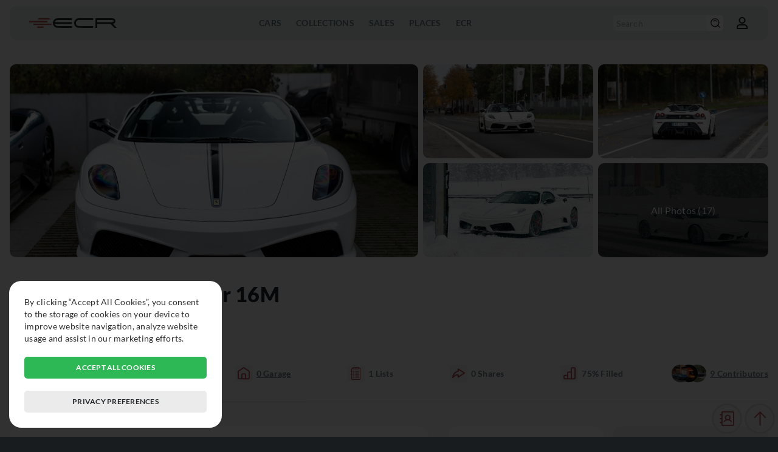

--- FILE ---
content_type: text/html; charset=UTF-8
request_url: https://exclusivecarregistry.com/details/ferrari/scuderia/18329
body_size: 5142
content:
<!DOCTYPE html>
<html lang="en">
	<head>
		<meta charset="UTF-8">
		<meta name="viewport" content="width=device-width, initial-scale=1">
		<meta http-equiv="content-language" content="en-US" />
		<meta name="copyright" content="© 2026 Exclusive Car Registry" />
		<meta name="robots" content="index,follow">
		<meta http-equiv="imagetoolbar" content="no" />
		<meta name="rating" content="general" />
				<script async src="https://www.googletagmanager.com/gtag/js?id=G-HY7SRVBN33"></script>
		<script>
						window['ga-disable-G-HY7SRVBN33'] = true;
						window.dataLayer = window.dataLayer || [];
			function gtag(){dataLayer.push(arguments);}
			gtag('js', new Date());
			gtag('config', 'G-HY7SRVBN33', {'anonymize_ip': true});
					</script>
				<title>ECR - Ferrari Scuderia Spider 16M details</title>
		<meta name="description" content="White exterior located in Germany">
		<meta name="keywords" content="car, car details, car specs, car info, ferrari, ferrari scuderia, ferrari scuderia spider 16m">
		<meta property="og:locale" content="en_US">
		<meta property="og:type" content="website">
		<meta property="og:title" content="ECR - Ferrari Scuderia Spider 16M details">
		<meta property="og:description" content="White exterior located in Germany">		
		<meta property="og:url" content="https://exclusivecarregistry.com/details/ferrari/scuderia/18329">
		<meta property="og:site_name" content="ECR - Ferrari Scuderia Spider 16M details">
		<meta property="og:image" content="https://exclusivecarregistry.com/images/cars/preview/thumb_18329.jpg">
		<meta property="og:image:width" content="450">
		<meta property="og:image:height" content="235">
		<meta name="twitter:card" content="summary_large_image">
		<meta name="twitter:description" content="White exterior located in Germany">
		<meta name="twitter:title" content="ECR - Ferrari Scuderia Spider 16M details">
		<meta name="twitter:image" content="https://exclusivecarregistry.com/images/cars/preview/thumb_18329.jpg">
		<link rel="icon" href="/images/common/favicon.png" sizes="32x32">
		<link rel="icon" href="/images/common/favicon.png" sizes="192x192">
		<link rel="apple-touch-icon" href="/images/common/favicon.png">
				<meta name="msapplication-TileImage" content="/images/common/favicon.png">	
		<meta name="theme-color" content="#b84f4f">
		<meta name="format-detection" content="telephone=no">
		<meta name="format-detection" content="date=no">
		<meta name="format-detection" content="address=no">
		<meta name="format-detection" content="email=no">
		<link rel="stylesheet" href="/css/select2.min.css" type="text/css" media="all" />

				<link rel="stylesheet" href="/css/style.css" type="text/css" media="all">
		<link rel="stylesheet" href="/css/style_mobile.css" type="text/css" media="all">
		<link rel="stylesheet" href="/css/style_overlay.css" type="text/css" media="all">
		<link rel="stylesheet" href="/css/style_darkmode.css" type="text/css" media="all">
		
		<link rel="manifest" href="https://exclusivecarregistry.com/manifest.json">
		<script type="text/javascript" src="/js/jquery-3.6.0.min.js"></script>
		<script type="text/javascript" src="/js/jquery-ui.min.js"></script>
		<script type="text/javascript" src="/js/jquery.ui.touch-punch.js"></script>
		<script type="text/javascript" src="/js/select2.min.js"></script>
        <script type="text/javascript" src="/js/jquery.touchSwipe.min.js"></script>
		<script type="text/javascript" src="/js/mention.min.js"></script>
		<script type="text/javascript" src="/js/general.js"></script>
		
				
				<script defer type="text/javascript" src="/js/details.js"></script>
				
		
		
		
    </head>
	<body >
				<header>

			<div class="menumob"><hr /><hr /><hr /></div>

						<a href="/" class="logo">
				<img class="image_switch" src="/images/common/logo-ecr-default.svg" alt="Logo Exclusive Car Registry" />
			</a>
						
			<nav>
				<ul>
										
					<li>
						<p>Cars</p>
						<div class="overlay_submenu">
							<ul>
								<li><a href="/list">Cars</a></li>
							</ul>
							<ul>
								<li><a href="/make">Makes</a></li>
							</ul>
						</div>
					</li>

					<li>
						<p><a href="/collection">Collections</a></p>
					</li>

					<li>
						<p>Sales</p>
						<div class="overlay_submenu">
							<ul>
								<li><a href="/dealer">Dealers</a></li>
							</ul>
							<ul>
								<li><a href="/auction-house">Auction Houses</a></li>
							</ul>
						</div>
					</li>

					<li>
						<p>Places</p>
						<div class="overlay_submenu">
							<ul>
								<li><a href="/event">Events</a></li>
							</ul>
							<ul>
								<li><a href="/museum">Museums</a></li>
							</ul>
							<ul>
								<li><a href="/circuit">Circuits</a></li>
							</ul>
						</div>
					</li>

					<li>
						<p>ECR</p>
						<div class="overlay_submenu">
							<ul>
								<li><a href="/info">About</a></li>
							</ul>
							<ul>
								<li><a href="/plans">Plans</a></li>
							</ul>
							<ul>
								<li><a href="/terms">Terms of Use</a></li>
							</ul>
							<ul>
								<li><a href="/faq">FAQ</a></li>
							</ul>
							<ul>
								<li><span class="opencontact">Contact Us</span></li>
							</ul>
						</div>
					</li>
				</ul>
			</nav>
			<div class="options">
				<div class="fast_search_link">
					<a href="/list"><img class="ico_switch" src="/images/common/ico-header-search.svg" alt="Search icon" /></a>
				</div>
				<form action="/list" method="get" class="fast_search">
					<input type="hidden" name="fastsearch" value="1" />
					<input type="text" name="model" placeholder="Search" value="" />
					<button type="submit"><img class="ico_switch" src="/images/common/ico-header-search.svg" alt="Search icon" /></button>
				</form>
				
												<div class="account_photo">
										<span href="/login" rel="nofollow" class="open_login_form">
						<img src="/images/common/ico-header-account.svg" alt="Profile"  class="ico_switch" />
					</span>
									</div>
			</div>
		</header>
	<main class="principal" id="details">
	<div class="banner_gallery wrapperfull">
					<div class="thumb" data-id="221829">
						<img src="/images/gallery/car/full/221829" alt="Gallery" />
					</div>
					<div class="thumb" data-id="221830">
						<img src="/images/gallery/car/thumb/221830" alt="Gallery" />
					</div>
					<div class="thumb" data-id="221831" data-total="All Photos (17)">
						<img src="/images/gallery/car/thumb/221831" alt="Gallery" />
					</div>
					<div class="thumb" data-id="506301">
						<img src="/images/gallery/car/thumb/506301" alt="Gallery" />
					</div>
					<div class="thumb" data-id="506302" data-total="All Photos (17)">
						<img src="/images/gallery/car/thumb/506302" alt="Gallery" />
					</div></div>	<div class="page_title wrapperfull">
		<h1>
			<a href="/make/ferrari">Ferrari</a>
			<a href="/model/ferrari/scuderia-spider-16m">Scuderia</a> 
						<a href="/model/ferrari/scuderia-spider-16m">Spider 16M</a>
					</h1>
		
						<div class="location">
							<img src="/images/flags/de.png" alt="Country Flag" />
							<p>Ebersberg, Bavaria, Germany</p>
						</div>			</div>
		<div class="basic_social wrapperfull">
		<div class="icons_info like">
			<div ><img class="ico_red" src="/images/common/ico-general-like.svg" alt="Like icon" /></div>
			<p>2<span> Likes</span></p>
		</div>
		<div class="icons_info seen">
			<div ><img class="ico_red" src="/images/common/ico-general-seen.svg" alt="Spotted icon" /></div>
			<p>26 <span> Spotted</span></p>
		</div>
		<div class="icons_info garage">
			<div ><img class="ico_red" src="/images/common/ico-general-garage.svg" alt="Garage icon" /></div>
			<p>0<span> Garage</span></p>
		</div>
		<div class="icons_info watch_list">
			<div ><img class="ico_red" src="/images/common/ico-field-specs.svg" alt="Watchlist icon" /></div>
			<p>1<span> Lists</span></p>
		</div>
		<div class="icons_info share " data-car="18329">
			<div><img class="ico_red open_share" src="/images/common/ico-general-share.svg" alt="Share icon" /></div>
			<p>0<span> Shares</span></p>
		</div>
		<div class="icons_info percent">
			<div><img class="ico_red" src="/images/common/ico-general-percent.svg" alt="Percentage icon" /></div>
			<p>75%<span> Filled</span></p>
		</div>
		
		<div class="users_totals_thumb">
		<img class="photo" src="/images/profile/uid_101.jpg" alt="Uploader" /><img class="photo" src="/images/profile/uid_5681.jpg" alt="Edits" /><img class="photo" src="/images/profile/uid_6696.jpg" alt="Edits" />
			<p>9<span> Contributors</span></p>		
		</div>
				<hr class="division_line" />
	</div>


	<div class="page_content_2_column_left">
		
		
		<div class="timeline_block basic_tab_switch">
			<h2 class="blocktitle">Car Timeline</h2>
			<div class="selection">
				<p class="btn open" data-info="location">Location</p>
				<p class="btn" data-info="collection">Collection</p>
				<p class="btn" data-info="event">Events</p>
				<p class="btn" data-info="racing">Racing</p>
				<p class="btn" data-info="museum">Museum</p>
				<p class="btn" data-info="sales">Sales</p>
							</div>
			<div class="content_block">

				<div class="item open" data-box="location">
										<p class="info"><span class="level_block_tag lbt_free"><strong><img class="img" src="/images/common/ico-header-account.svg" /></strong>Log in</span></p>
									</div>

				<div class="item" data-box="collection">
										<p class="info"><span class="level_block_tag lbt_free"><strong><img class="img" src="/images/common/ico-header-account.svg" /></strong>Log in</span></p>
									</div>

				<div class="item" data-box="event">
										<p class="info"><span class="level_block_tag lbt_free"><strong><img class="img" src="/images/common/ico-header-account.svg" /></strong>Log in</span></p>
									</div>

				<div class="item" data-box="racing">
										<p class="info"><span class="level_block_tag lbt_free"><strong><img class="img" src="/images/common/ico-header-account.svg" /></strong>Log in</span></p>
									</div>

				<div class="item" data-box="museum">
										<p class="info"><span class="level_block_tag lbt_free"><strong><img class="img" src="/images/common/ico-header-account.svg" /></strong>Log in</span></p>
									</div>

				<div class="item" data-box="sales">
										<p class="info"><span class="level_block_tag lbt_free"><strong><img class="img" src="/images/common/ico-header-account.svg" /></strong>Log in</span></p>
									</div>

								
			</div>
		</div>


		
		
		

		
			<aside class="adsmkthor superad">
				<a href="https://exclusivecarregistry.com/contact?open_ads_request=1" class="adsimg" data-id="2" data-client="2" data-format="1" target="_blank">
					<img 
						alt="2"
						src="/images/ads/banner_2.jpg"
						srcset="/images/ads/banner_2_mob.jpg 480w, /images/ads/banner_2.jpg 728w"
						sizes="
						(min-resolution: 6dppx) 15vw,
						(min-resolution: 5.5dppx) 16.5vw,
						(min-resolution: 5dppx) 18vw,
						(min-resolution: 4.5dppx) 20.25vw,
						(min-resolution: 4dppx) 22.5vw,
						(min-resolution: 3.5dppx) 26.25vw,
						(min-resolution: 3dppx) 30vw,
						(min-resolution: 2.5dppx) 37.5vw,
						(min-resolution: 2dppx) 45vw,
						(min-resolution: 1.5dppx) 67.5vw,
						(min-resolution: 1dppx) 90vw,
						90vw"
					/>
				</a>
				<script>gtag("event", "ecr_ads_viewed", {"ads_id": "2","ads_client": "2","ads_link": "https://exclusivecarregistry.com/contact?open_ads_request=1","ads_format": "1"});</script>
			</aside>
				

		
		
		

				<div class="videogallery wrapperfull">
			<h2 class="blocktitle">Videos</h2>
						<p class="info"><span class="level_block_tag lbt_free"><strong><img class="img" src="/images/common/ico-header-account.svg" /></strong>Log in</span></p>
					</div>
		

				<div class="summary_block_image_link wrapperfull">
			<img class="image" src="/images/cars/preview/thumb_18329.jpg" alt="Picture">
			<div class="text">
				<h2 class="title">Ferrari Scuderia Spider 16M</h2>
								<a class="link" href="/model/ferrari/scuderia-spider-16m">Read More ↗</a>
			</div>
		</div>


	</div>


	<div class="page_content_2_column_right">
		

		<div class="general_tab_block basic_tab_switch">
			<div class="button_block">
				<p class="btn open" data-info="details"><img class="ico_red" src="/images/common/ico-general-details.svg" alt="Details icon">Details</p>
				<p class="btn" data-info="specifics"><img class="ico_red" src="/images/common/ico-general-specifics.svg" alt="Specifics icon">Specifics</p>
			</div>
			<div class="content_block">
				<div class="item open" data-box="details">
					<div class="list_with_icons">
						<div class="image">
							<img class="ico_switch" src="/images/common/ico-field-year.svg" alt="Model year icon" />
						</div>
						<div class="text">
							<p class="title">Model Year</p>
														<p class="info"><span class="level_block_tag lbt_free"><strong><img class="img" src="/images/common/ico-header-account.svg" /></strong>Log in</span></p>
													</div>
					</div>
					<div class="list_with_icons">
						<div class="image">
							<img class="ico_switch" src="/images/common/ico-field-color.svg" alt="Color icon" />
						</div>
						<div class="text">
							<p class="title">Color</p>
														<p class="info"><span class="level_block_tag lbt_free"><strong><img class="img" src="/images/common/ico-header-account.svg" /></strong>Log in</span></p>
													</div>
					</div>
					<div class="list_with_icons">
						<div class="image">
							<img class="ico_switch" src="/images/common/ico-field-interior.svg" alt="Interior icon" />
						</div>
						<div class="text">
							<p class="title">Interior</p>
														<p class="info"><span class="level_block_tag lbt_free"><strong><img class="img" src="/images/common/ico-header-account.svg" /></strong>Log in</span></p>
													</div>
					</div>
					<div class="list_with_icons">
						<div class="image">
							<img class="ico_switch" src="/images/common/ico-field-spectype.svg" alt="Spec icon" />
						</div>
						<div class="text">
							<p class="title">Original Market Specification</p>
														<p class="info"><span class="level_block_tag lbt_free"><strong><img class="img" src="/images/common/ico-header-account.svg" /></strong>Log in</span></p>
													</div>
					</div>
					<div class="list_with_icons">
						<div class="image">
							<img class="ico_switch" src="/images/common/ico-field-transmission.svg" alt="Transmission icon" />
						</div>
						<div class="text">
							<p class="title">Transmission</p>
														<p class="info"><span class="level_block_tag lbt_free"><strong><img class="img" src="/images/common/ico-header-account.svg" /></strong>Log in</span></p>
													</div>
					</div>
					<div class="list_with_icons">
						<div class="image">
							<img class="ico_switch" src="/images/common/ico-field-drive.svg" alt="Drive icon" />
						</div>
						<div class="text">
							<p class="title">Drive</p>
														<p class="info"><span class="level_block_tag lbt_free"><strong><img class="img" src="/images/common/ico-header-account.svg" /></strong>Log in</span></p>
													</div>
					</div>
				</div>
				<div class="item" data-box="specifics">
					<div class="specifics">
						<div class="list_with_icons">
							<div class="image">
								<img class="ico_switch" src="/images/common/ico-field-prodnum.svg" alt="Plaque Number icon" />
							</div>
							<div class="text">
								<p class="title">Plaque Number</p>
								<p class="info"><span class="level_block_tag lbt_free"><strong><img class="img" src="/images/common/ico-header-account.svg" /></strong>Log in</span></p>							</div>
						</div>
						
						<div class="list_with_icons">
							<div class="image">
								<img class="ico_switch" src="/images/common/ico-field-vin.svg" alt="VIN icon" />
							</div>
							<div class="text">
								<p class="title">VIN</p>
								<p class="info"><span class="level_block_tag lbt_free"><strong><img class="img" src="/images/common/ico-header-account.svg" /></strong>Log in</span></p>							</div>
						</div>
						<div class="list_with_icons">
							<div class="image">
								<img class="ico_switch" src="/images/common/ico-field-chassis.svg" alt="Chassis icon" />
							</div>
							<div class="text">
								<p class="title">Chassis</h3>
								<p class="info"><span class="level_block_tag lbt_free"><strong><img class="img" src="/images/common/ico-header-account.svg" /></strong>Log in</span></p>							</div>
						</div>
						<div class="list_with_icons">
							<div class="image">
								<img class="ico_switch" src="/images/common/ico-general-engine.svg" alt="Engine icon" />
							</div>
							<div class="text">
								<p class="title">Engine Number</h3>
																<p class="info"><span class="level_block_tag lbt_free"><strong><img class="img" src="/images/common/ico-header-account.svg" /></strong>Log in</span></p>
															</div>
						</div>
						<div class="list_with_icons">
							<div class="image">
								<img class="ico_switch" src="/images/common/ico-field-kmmiles.svg" alt="km/miles icon" />
							</div>
							<div class="text">
								<p class="title">Last known km/miles</p>
																<p class="info"><span class="level_block_tag lbt_free"><strong><img class="img" src="/images/common/ico-header-account.svg" /></strong>Log in</span></p>
															</div>
						</div>
						<div class="list_with_icons">
							<div class="image">
								<img class="ico_switch" src="/images/common/ico-field-msrp.svg" alt="MSRP icon" />
							</div>
							<div class="text">
								<p class="title">MSRP</p>
																<p class="info"><span class="level_block_tag lbt_free"><strong><img class="img" src="/images/common/ico-header-account.svg" /></strong>Log in</span></p>
															</div>
						</div>
						<div class="list_with_icons">
							<div class="image">
								<img class="ico_switch" src="/images/common/ico-field-status.svg" alt="Status icon" />
							</div>
							<div class="text">
								<p class="title">Status</p>
																<p class="info"><span class="level_block_tag lbt_free"><strong><img class="img" src="/images/common/ico-header-account.svg" /></strong>Log in</span></p>
															</div>
						</div>
												<div class="list_with_icons">
							<div class="image">
								<img class="ico_switch" src="/images/common/ico-field-datasource.svg" alt="Datasource icon" />
							</div>
							<div class="text">
								<p class="title">Datasource</p>
																<p class="info"><span class="level_block_tag lbt_free"><strong><img class="img" src="/images/common/ico-header-account.svg" /></strong>Log in</span></p>
															</div>
						</div>
						<div class="list_with_icons">
							<div class="image">
								<img class="ico_switch" src="/images/common/ico-field-salelink.svg" alt="Sale Link icon" />
							</div>
							<div class="text">
								<P class="title">Sale Link</P>
																<p class="info"><span class="level_block_tag lbt_free"><strong><img class="img" src="/images/common/ico-header-account.svg" /></strong>Log in</span></p>
															</div>
						</div>
					</div>
				</div>
			</div>
		</div>


		
			<aside class="adsmkthor superad">
				<a href="https://exclusivecarregistry.com/contact?open_ads_request=1" class="adsimg" data-id="2" data-client="2" data-format="1" target="_blank">
					<img 
						alt="2"
						src="/images/ads/banner_2.jpg"
						srcset="/images/ads/banner_2_mob.jpg 480w, /images/ads/banner_2.jpg 728w"
						sizes="
						(min-resolution: 6dppx) 15vw,
						(min-resolution: 5.5dppx) 16.5vw,
						(min-resolution: 5dppx) 18vw,
						(min-resolution: 4.5dppx) 20.25vw,
						(min-resolution: 4dppx) 22.5vw,
						(min-resolution: 3.5dppx) 26.25vw,
						(min-resolution: 3dppx) 30vw,
						(min-resolution: 2.5dppx) 37.5vw,
						(min-resolution: 2dppx) 45vw,
						(min-resolution: 1.5dppx) 67.5vw,
						(min-resolution: 1dppx) 90vw,
						90vw"
					/>
				</a>
				<script>gtag("event", "ecr_ads_viewed", {"ads_id": "2","ads_client": "2","ads_link": "https://exclusivecarregistry.com/contact?open_ads_request=1","ads_format": "1"});</script>
			</aside>
		

		
		
		
		
		
		
		<div class="wrapperfull plate_list box_hidden_list">
			<h2 class="blocktitle">Plates</h2>
						<p class="info"><span class="level_block_tag lbt_free"><strong><img class="img" src="/images/common/ico-header-account.svg" /></strong>Log in</span></p>
					</div>

		
			
	</div>

	
		<div class="car_list similar_list wrapperfull">
		<h2 class="blocktitle">Similar Cars</h2>
		
						<div class="car_item">
							<a class="content" href="/details/ferrari/scuderia/18475">
								<img class="image" src="/images/cars/preview/thumb_18475.jpg" alt="Thumbnail" />
								
								
								
								<div class="texto">
									
									<p class="title"><img class="flag" src="/images/flags/us.png" alt="Country Flag" />Ferrari Scuderia <strong>Spider 16M</strong></p>
									<div class="stats">
										<div class="icons_info">
											<div><img class="ico_red" src="/images/common/ico-general-like.svg" alt="Like icon" /></div>
											<p>13</p>
										</div>
										<div class="icons_info">
											<div><img class="ico_red" src="/images/common/ico-general-seen.svg" alt="Seen icon" /></div>
											<p>7</p>
										</div>
										<div class="icons_info">
											<div><img class="ico_red" src="/images/common/ico-general-garage.svg" alt="Garage icon" /></div>
											<p>0</p>
										</div>
										<div class="icons_info">
											<div><img class="ico_red" src="/images/common/ico-general-percent.svg" alt="Percentage icon" /></div>
											<p>84%</p>
										</div>
									</div>
								</div>
							</a>
						</div>
						<div class="car_item">
							<a class="content" href="/details/ferrari/scuderia/22450">
								<img class="image" src="/images/cars/preview/thumb_22450.jpg" alt="Thumbnail" />
								
								
								
								<div class="texto">
									
									<p class="title"><img class="flag" src="/images/flags/de.png" alt="Country Flag" />Ferrari Scuderia <strong>Spider 16M</strong></p>
									<div class="stats">
										<div class="icons_info">
											<div><img class="ico_red" src="/images/common/ico-general-like.svg" alt="Like icon" /></div>
											<p>1</p>
										</div>
										<div class="icons_info">
											<div><img class="ico_red" src="/images/common/ico-general-seen.svg" alt="Seen icon" /></div>
											<p>4</p>
										</div>
										<div class="icons_info">
											<div><img class="ico_red" src="/images/common/ico-general-garage.svg" alt="Garage icon" /></div>
											<p>0</p>
										</div>
										<div class="icons_info">
											<div><img class="ico_red" src="/images/common/ico-general-percent.svg" alt="Percentage icon" /></div>
											<p>56%</p>
										</div>
									</div>
								</div>
							</a>
						</div>
						<div class="car_item">
							<a class="content" href="/details/ferrari/scuderia/22451">
								<img class="image" src="/images/cars/preview/thumb_22451.jpg" alt="Thumbnail" />
								
								
								
								<div class="texto">
									
									<p class="title"><img class="flag" src="/images/flags/fr.png" alt="Country Flag" />Ferrari Scuderia <strong>Spider 16M</strong></p>
									<div class="stats">
										<div class="icons_info">
											<div><img class="ico_red" src="/images/common/ico-general-like.svg" alt="Like icon" /></div>
											<p>1</p>
										</div>
										<div class="icons_info">
											<div><img class="ico_red" src="/images/common/ico-general-seen.svg" alt="Seen icon" /></div>
											<p>0</p>
										</div>
										<div class="icons_info">
											<div><img class="ico_red" src="/images/common/ico-general-garage.svg" alt="Garage icon" /></div>
											<p>0</p>
										</div>
										<div class="icons_info">
											<div><img class="ico_red" src="/images/common/ico-general-percent.svg" alt="Percentage icon" /></div>
											<p>61%</p>
										</div>
									</div>
								</div>
							</a>
						</div>
						<div class="car_item">
							<a class="content" href="/details/ferrari/scuderia/64803">
								<img class="image" src="/images/cars/preview/thumb_64803.jpg" alt="Thumbnail" />
								
								
								
								<div class="texto">
									
									<p class="title"><img class="flag" src="/images/flags/de.png" alt="Country Flag" />Ferrari Scuderia <strong>Spider 16M</strong></p>
									<div class="stats">
										<div class="icons_info">
											<div><img class="ico_red" src="/images/common/ico-general-like.svg" alt="Like icon" /></div>
											<p>5</p>
										</div>
										<div class="icons_info">
											<div><img class="ico_red" src="/images/common/ico-general-seen.svg" alt="Seen icon" /></div>
											<p>77</p>
										</div>
										<div class="icons_info">
											<div><img class="ico_red" src="/images/common/ico-general-garage.svg" alt="Garage icon" /></div>
											<p>0</p>
										</div>
										<div class="icons_info">
											<div><img class="ico_red" src="/images/common/ico-general-percent.svg" alt="Percentage icon" /></div>
											<p>73%</p>
										</div>
									</div>
								</div>
							</a>
						</div>	</div>
	</main>
				<footer>
			<div class="logo">
				<img src="/images/common/logo-ecr-w-text.png" alt="Logo Exclusive Car Registry" />
			</div>
			<div class="menu">
				<div class="column">
					<p>Resources</p>
					<a href="/info">About</a>
					<a href="/list">Cars</a>
					<a href="/collection">Collection</a>
				</div>
				<div class="column">
					<p>Social</p>
					<a href="https://www.instagram.com/exclusivecarregistry" target="_blank">Instagram</a>
					<a href="https://www.facebook.com/exclusivecarregistry" target="_blank">Facebook</a>
				</div>
				<div class="column">
					<p>Legal</p>
					<a href="/terms">Terms of service</a>
				</div>
			</div>
			<p class="footer_copyright">© 2026 Exclusive Car Registry. All rights reserved.</p>
		</footer>
		
		<div class="shortcut_float">
									<div class="generalbtn opencontact" data-mkt="0" ><img class="ico_red" src="/images/common/ico-general-contact.svg" alt="Contact"></div>
									
							<div class="generalbtn backtop"><img class="ico_red" src="/images/common/ico-general-toppage.svg" alt="Top"></div>
					</div>

				<div id="gdpr_box">
			<div class="box">
				<p>By clicking “Accept All Cookies”, you consent to the storage of cookies on your device to improve website navigation, analyze website usage and assist in our marketing efforts.</p>
				<span class="accept_cookies">Accept all cookies</span>
				<span class="more_cookies_info">Privacy preferences</span>
			</div>
		</div>
		<div id="gdpr_info_box">
			<div class="box">
				<div class="title">
					<h2>Privacy preferences</h2>
					<span class="close">✖</span>
				</div>
				<div class="menu">
					<h3 data-block="cookie_privacy" class="open">Privacy</h3>
					<h3 data-block="cookies_performance">Performance</h3>
					<h3 data-block="cookies_ads">Ads</h3>
					<h3 data-block="cookies_functionality">Functionality</h3>
					<h3 data-block="cookie_required">Required</h3>
				</div>
				<div class="blocks">
					<div id="cookie_privacy" class="open">
						<h3>Privacy</h3>
						<p>When you visit a website, it may store or collect information on your browser, primarily in the form of cookies. This information can be about you, your preferences or your device and is used primarily to make the website work as you expect. The information usually doesn't directly identify you, but it can provide a more personalized web experience. As we respect your right to privacy, you can choose not to allow certain types of cookies. Click on the different category titles to learn more and change our default settings. However, blocking some types of cookies may affect your experience on the website and the services we may offer.</p>
					</div>
					<div id="cookies_performance">
						<h3>Performance</h3>
						<span class="custom_check" id="cb_performance" data-input="1"></span>
						<p>These cookies allow us to count visits and traffic sources so that we can measure and improve the performance of our website. They help us know which pages are the most and least popular and see how visitors move around the website. All information collected by these cookies is aggregated and therefore anonymous. If you do not allow these cookies, we will not know when you have visited our website.</p>
					</div>
					<div id="cookies_ads">
						<h3>Ads</h3>
						<span class="custom_check" id="cb_ads" data-input="1"></span>
						<p>These cookies may be set through our website by our advertising partners. They can be used by these companies to build a profile about your interests and show you relevant ads on other websites. They do not directly store personal information, but are based on the unique identification of your browser and internet device. If you do not allow these cookies, you will have less targeted advertising.</p>
					</div>
					<div id="cookies_functionality">
						<h3>Functionality</h3>
						<span class="custom_check" id="cb_functionality" data-input="1"></span>
						<p>These cookies allow the website to provide enhanced functionality and personalization. They can be established by us or by external providers whose services we have added to our pages. If you do not allow these cookies, some of these features, or even all of them, may not work correctly.</p>
					</div>
					<div id="cookie_required">
						<h3>Required</h3>
						<span class="custom_check required" data-input="1"></span>
						<p>These cookies are necessary for the website to function and cannot be turned off on our systems. They are usually only set up in response to actions you take that correspond to a request for services, such as setting your privacy preferences, logging in or filling out forms. You can set your browser to block or alert you to these cookies, but some parts of the website will not work. These cookies do not store any personally identifiable information.</p>
					</div>
				</div>
				<div class="buttons">
					<span class="save_custom">Confirm my choices</span>
					<span class="accept_cookies">Accept all cookies</span>
				</div>
			</div>
		</div>
			</body>
</html>

--- FILE ---
content_type: image/svg+xml
request_url: https://exclusivecarregistry.com/images/common/ico-field-vin.svg
body_size: 728
content:
<svg xmlns="http://www.w3.org/2000/svg" version="1.1" x="0px" y="0px" viewBox="0 0 44 40" xml:space="preserve">
	<defs>
		<style>
			path{
				fill-rule: evenodd;
				fill: #000
			}
		</style>
	</defs>
	<path d="M1.126,0A1.13,1.13,0,0,0,0,1.133V38.862a1.126,1.126,0,1,0,2.252,0V1.133A1.13,1.13,0,0,0,1.126,0ZM12.351,38.069a1.283,1.283,0,0,0-1.218-.25,0.8,0.8,0,0,0-.36.249l-0.01.013-0.026.026a1.1,1.1,0,0,0,0,1.5c0.023,0.026.045,0.052,0.07,0.075a0.792,0.792,0,0,0,.308.212L11.131,39.9l0,0a0.908,0.908,0,0,0,.426.09h0a1.049,1.049,0,0,0,.769-0.323h0c0.006-.006.012-0.01,0.018-0.016a0.792,0.792,0,0,0,.248-0.363,1.075,1.075,0,0,0,0-.861A0.8,0.8,0,0,0,12.351,38.069ZM11.563,0a1.13,1.13,0,0,0-1.126,1.133v33.2a1.126,1.126,0,1,0,2.252,0V1.133A1.13,1.13,0,0,0,11.563,0ZM17.57,38.069a1.283,1.283,0,0,0-1.218-.25,0.8,0.8,0,0,0-.36.249l-0.01.013-0.026.026a1.1,1.1,0,0,0-.005,1.5c0.023,0.026.045,0.052,0.07,0.075a0.791,0.791,0,0,0,.308.212L16.35,39.9l0,0a0.908,0.908,0,0,0,.426.09h0a1.049,1.049,0,0,0,.769-0.323h0c0.006-.006.012-0.01,0.018-0.016a0.792,0.792,0,0,0,.248-0.363,1.074,1.074,0,0,0,0-.861A0.8,0.8,0,0,0,17.57,38.069Zm-0.788-2.606a1.13,1.13,0,0,0,1.126-1.133V1.133a1.126,1.126,0,1,0-2.252,0v33.2A1.129,1.129,0,0,0,16.782,35.462ZM22,0a1.13,1.13,0,0,0-1.126,1.133V38.862a1.126,1.126,0,1,0,2.252,0V1.133A1.13,1.13,0,0,0,22,0ZM6.345,0A1.13,1.13,0,0,0,5.219,1.133v33.2a1.126,1.126,0,1,0,2.252,0V1.133A1.13,1.13,0,0,0,6.345,0ZM6.773,37.819a1.114,1.114,0,0,0-.5-0.078L6.2,37.748a1.115,1.115,0,0,0-.288.071,0.8,0.8,0,0,0-.36.249L5.521,38.1l0,0a1.1,1.1,0,0,0,.039,1.547,0.8,0.8,0,0,0,.36.249,0.907,0.907,0,0,0,.428.091,1.123,1.123,0,0,0,.772-0.324,1.138,1.138,0,0,0,.016-1.6A0.791,0.791,0,0,0,6.773,37.819ZM42.874,0a1.13,1.13,0,0,0-1.126,1.133V38.862a1.126,1.126,0,1,0,2.252,0V1.133A1.13,1.13,0,0,0,42.874,0ZM33.238,38.081l-0.01-.013a0.8,0.8,0,0,0-.36-0.249,1.283,1.283,0,0,0-1.218.25,0.8,0.8,0,0,0-.248.363,1.075,1.075,0,0,0,0,.861,0.792,0.792,0,0,0,.248.363c0.005,0.006.012,0.01,0.018,0.016h0a1.049,1.049,0,0,0,.769.324h0a0.908,0.908,0,0,0,.426-0.09l0,0,0.022-.011a0.792,0.792,0,0,0,.308-0.212c0.025-.024.048-0.049,0.07-0.075a1.1,1.1,0,0,0-.005-1.5ZM32.437,0a1.13,1.13,0,0,0-1.126,1.133v33.2a1.126,1.126,0,1,0,2.252,0V1.133A1.13,1.13,0,0,0,32.437,0ZM28.019,38.081l-0.01-.013a0.8,0.8,0,0,0-.36-0.249,1.283,1.283,0,0,0-1.218.25,0.8,0.8,0,0,0-.248.363,1.075,1.075,0,0,0,0,.861,0.792,0.792,0,0,0,.248.363c0.005,0.006.012,0.01,0.018,0.016h0a1.05,1.05,0,0,0,.769.324h0a0.908,0.908,0,0,0,.426-0.09l0,0,0.022-.011a0.792,0.792,0,0,0,.308-0.212c0.025-.024.048-0.049,0.07-0.075a1.1,1.1,0,0,0,0-1.5ZM27.219,0a1.13,1.13,0,0,0-1.126,1.133v33.2a1.126,1.126,0,1,0,2.252,0V1.133A1.13,1.13,0,0,0,27.219,0ZM37.655,0A1.13,1.13,0,0,0,36.53,1.133v33.2a1.126,1.126,0,1,0,2.252,0V1.133A1.13,1.13,0,0,0,37.655,0Zm0.823,38.1-0.035-.036a0.8,0.8,0,0,0-.36-0.249,1.115,1.115,0,0,0-.288-0.071l-0.067-.006a1.115,1.115,0,0,0-.5.078,0.79,0.79,0,0,0-.36.249,1.138,1.138,0,0,0,.016,1.6,1.123,1.123,0,0,0,.772.324,0.907,0.907,0,0,0,.428-0.091,0.8,0.8,0,0,0,.36-0.249,1.1,1.1,0,0,0,.039-1.547Z"/>
</svg>